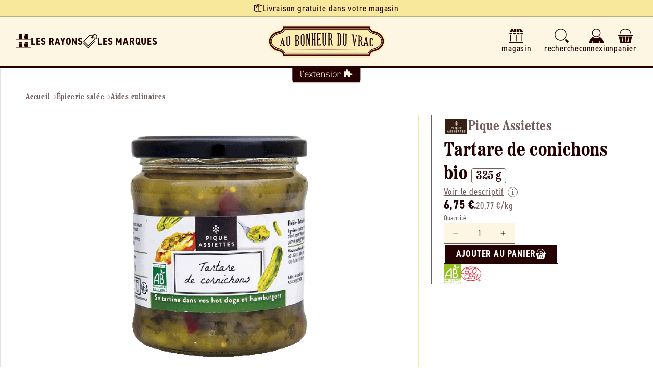

--- FILE ---
content_type: text/css
request_url: https://aubonheurduvrac.fr/cdn/shop/t/7/assets/section-related-products.css?v=102345270848424368651726664126
body_size: -816
content:
.related-products {
  display: block;
  padding: var(--gap-xl) 0 var(--gap-xxl);
}

.related-products__heading {
  margin: 0 0 3rem;
}
